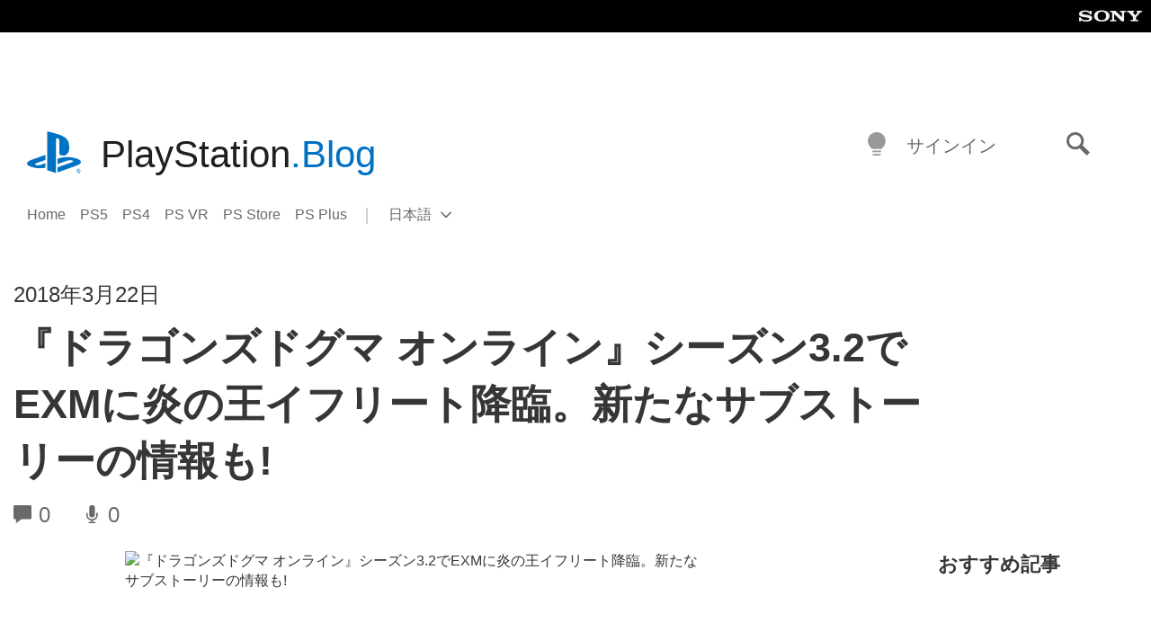

--- FILE ---
content_type: application/x-javascript;charset=utf-8
request_url: https://smetrics.aem.playstation.com/id?d_visid_ver=5.5.0&d_fieldgroup=A&mcorgid=BD260C0F53C9733E0A490D45%40AdobeOrg&mid=53818527203419424745678403577677451963&ts=1768984581852
body_size: -40
content:
{"mid":"53818527203419424745678403577677451963"}